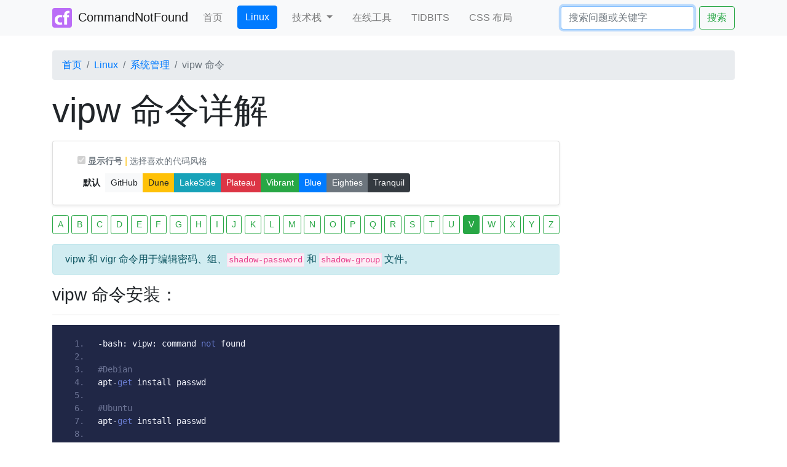

--- FILE ---
content_type: text/html; charset=utf-8
request_url: https://commandnotfound.cn/linux/1/487/vipw-%E5%91%BD%E4%BB%A4
body_size: 8914
content:
<!DOCTYPE html>
<!-- 

   ___                                          _     __      _     ___                     _ 
  / __\___  _ __ ___  _ __ ___   __ _ _ __   __| | /\ \ \___ | |_  / __\__  _   _ _ __   __| |
 / /  / _ \| '_ ` _ \| '_ ` _ \ / _` | '_ \ / _` |/  \/ / _ \| __|/ _\/ _ \| | | | '_ \ / _` |
/ /__| (_) | | | | | | | | | | | (_| | | | | (_| / /\  / (_) | |_/ / | (_) | |_| | | | | (_| |
\____/\___/|_| |_| |_|_| |_| |_|\__,_|_| |_|\__,_\_\ \/ \___/ \__\/   \___/ \__,_|_| |_|\__,_|
                                                                                              

-->
<html lang="zh-CN"><head><meta charset="utf-8"><meta http-equiv="x-dns-prefetch-control" content="on">
<link rel="dns-prefetch" href="//commandnotfound.cn"><meta name="viewport" content="width=device-width, initial-scale=1, shrink-to-fit=no">
<meta http-equiv="X-UA-Compatible" content="IE=edge"><link rel="manifest" href="/manifest.json">
<title>Linux vipw 命令 command not found vipw 未找到命令 vipw 命令详解 vipw 命令未找到 vipw 命令安装 - CommandNotFound ⚡️ 坑否</title>
<meta name="keywords" content="Linux vipw 命令 vipw 未找到命令 vipw详解 vipw用法 command not found vipw 命令详解 vipw 命令未找到 vipw 命令安装 - CommandNotFound ⚡️ 坑否"/>
<meta name="description" content="vipw 和 vigr 命令用于编辑密码、组、 shadow-password  和  shadow-group  文件。  command not found Linux vipw 命令 - Linux教程 CommandNotFound ⚡️ 坑否 ———— 中文，免费，零起点，帮助攻城狮们避免在技术上遇到各种坑！"/>
<link rel="stylesheet" href="/css/bootstrap-4.6.2/css/bootstrap.min.css" />
<link rel="stylesheet" href="/assets/fontawesome/css/all.min.css" />
<link rel="shortcut icon" href="/favicon.ico"><link rel="icon" href="/img/commandnotfound-32x32.png" sizes="32x32" />
<link rel="icon" href="/img/commandnotfound-192x192.png" sizes="192x192" /><link rel="apple-touch-icon-precomposed" href="/img/commandnotfound-180x180.png" />
<meta name="msapplication-TileImage" content="/img/commandnotfound-270x270.png" />
<link rel="stylesheet" type="text/css" href="/css/atelier-sulphurpool-dark.min.css"><link rel="canonical" href="//commandnotfound.cn/linux/1/487/vipw-%E5%91%BD%E4%BB%A4" />
<script data-ad-client="ca-pub-3906710005775144" async src="https://pagead2.googlesyndication.com/pagead/js/adsbygoogle.js"></script>
<meta name="referrer" content="never">
</head>
<style type="text/css">code{background-color: #fbedf5;padding: 2px;border:1px #ffddf0 solid;}</style>
<body>
<!--header start-->
<nav class="navbar navbar-expand-lg navbar-light bg-light sticky-top">
  <div class="container">
  <a class="navbar-brand" id="command-not-found" href="//commandnotfound.cn" data-content="<b>CommandNotFound ⚡️ 坑否</b>，<span class='text-secondary'>帮助广大技术攻城狮们，在全栈的技术道路上，避免可能遇到的</span><span class='text-danger m-1'>各种坑</span>…" 
    data-placement="bottom" data-trigger="focus" data-html=true data-animation=true>
    <img src="/img/commandnotfound-32x32.png" width="32" height="32" class="d-inline-block align-top mr-1 rounded">
    CommandNotFound</a>
  <button class="navbar-toggler" type="button" data-toggle="collapse" data-target="#navbarSupportedContent" aria-controls="navbarSupportedContent" aria-expanded="false" aria-label="Toggle navigation">
    <span class="navbar-toggler-icon"></span>
  </button>
  <div class="collapse navbar-collapse" id="navbarSupportedContent">
    <ul class="navbar-nav mr-auto">      
      <li class="nav-item mr-3">
        <a class="nav-link" href="/">首页 <span class="sr-only">(current)</span></a>
      </li>      
            <li class="nav-item active mr-3">
        <a class="btn btn-primary text-white" href="/linux">Linux</a>
      </li>
            <li class="nav-item dropdown mr-3">
        <a class="nav-link dropdown-toggle" href="#" id="navbarDropdown" role="button" data-toggle="dropdown" aria-haspopup="true" aria-expanded="false">
          技术栈
        </a>
        <div class="dropdown-menu" aria-labelledby="navbarDropdown">
          <a class="dropdown-item active" href="/linux"><div class="d-flex justify-content-start align-items-center"><i class="fa-brands fa-linux" style="width:30px"></i>Linux</div></a>
          <div class="dropdown-divider"></div>
          <a class="dropdown-item " href="/php"><div class="d-flex justify-content-start align-items-center"><i class="fa-brands fa-php" style="width:30px"></i>PHP</div></a>          
          <a class="dropdown-item " href="/go"><div class="d-flex justify-content-start align-items-center"><i class="fa-brands fa-golang" style="width:30px"></i>GO</div></a>
          <a class="dropdown-item " href="/python"><div class="d-flex justify-content-start align-items-center"><i class="fa-brands fa-python" style="width:30px"></i>Python</div></a>
          <div class="dropdown-divider"></div>
          <a class="dropdown-item " href="/delphi"><div class="d-flex justify-content-start align-items-center"><i class="fa-brands fa-windows" style="width:30px"></i>Delphi</div></a>
          <a class="dropdown-item " href="/android"><div class="d-flex justify-content-start align-items-center"><i class="fa-brands fa-android" style="width:30px"></i>Android</div></a>
          <div class="dropdown-divider"></div>
          <a class="dropdown-item " href="/sql"><div class="d-flex justify-content-start align-items-center"><i class="fa-solid fa-database" style="width:30px"></i>SQL</div></a>
          <div class="dropdown-divider"></div>
          <a class="dropdown-item " href="/ai"><div class="d-flex justify-content-start align-items-center"><i class="fa-solid fa-brain" style="width:30px"></i>AI</div></a>
        </div>
      </li>
      <li class="nav-item mr-3">
        <a class="nav-link " href="/tools">在线工具</a>
      </li>
      <li class="nav-item mr-3">
        <!-- <a class="nav-link" href="https://promotion.aliyun.com/ntms/yunparter/invite.html?userCode=z8alh2mj" target="_blank" rel="nofollow">阿里云优惠卷</a> -->
        <a class="nav-link " href="/tidbits">TIDBITS</a>
      </li>
      <li class="nav-item mr-3">        
        <a class="nav-link " href="/css-layout">CSS 布局</a>
      </li>
    </ul>
    <form class="form-inline my-2 my-lg-0" action="/search" autocomplete="off">
      <input class="form-control mr-sm-2" name="w" type="search" placeholder="搜索问题或关键字" aria-label="Search" autofocus="true">
      <button class="btn btn-outline-success my-2 my-sm-0" type="submit">搜索</button>
    </form>
  </div>
</div><!--./nav container-->
</nav>
<!--header end-->
<div class="container">
  <div class="mt-4"></div>

<nav aria-label="breadcrumb">
  <ol class="breadcrumb">
    <li class="breadcrumb-item"><a href="/">首页</a></li>
    <li class="breadcrumb-item"><a href="/linux">Linux</a></li>
    <li class="breadcrumb-item"><a href="/linux/4">系统管理</a></li>
    <li class="breadcrumb-item active" aria-current="page">vipw 命令</li>
  </ol>
</nav>

<!--start-->
<div class="row">

<!--left start-->
<div class="col" style="max-width: 855px">
<!--内容开始-->

<h1 class="display-4"><a href="//commandnotfound.cn/linux/1/487/vipw-%E5%91%BD%E4%BB%A4" style="color: #212529;text-decoration:none">vipw 命令详解</a></h1>

<div class="mt-3 d-none d-lg-block d-xl-block"></div>
<div class="card d-none d-lg-block d-xl-block shadow-sm">
  <div class="card-body">

  <div class="form-check">
    
    <label class="bs-switch">      
      <input type="checkbox" id="line_num_chk" checked disabled >
      <span class="text-muted"><small id="line_num_span"><b>显示行号</b></small></span>      
    </label>
<span class="text-warning">|</span>
    <small class="text-muted">选择喜欢的代码风格</small>&nbsp;&nbsp;
    <div class="btn-group" role="group" aria-label="Code Style">
      <button type="button" class="btn btn-sm active" onclick="codeStyle(0)" style="font-weight: bold;">默认</button>
      <button type="button" class="btn btn-sm btn-light" onclick="codeStyle(1)">GitHub</button>
      <button type="button" class="btn btn-sm btn-warning" onclick="codeStyle(2)">Dune</button>
      <button type="button" class="btn btn-sm btn-info" onclick="codeStyle(3)">LakeSide</button>
      <button type="button" class="btn btn-sm btn-danger" onclick="codeStyle(4)">Plateau</button>
      <button type="button" class="btn btn-sm btn-success" onclick="codeStyle(5)">Vibrant</button>
      <button type="button" class="btn btn-sm btn-primary" onclick="codeStyle(6)">Blue</button>
      <button type="button" class="btn btn-sm btn-secondary" onclick="codeStyle(7)">Eighties</button>
      <button type="button" class="btn btn-sm btn-dark" onclick="codeStyle(8)">Tranquil</button>      
    </div>

   </div>
  
  </div>
  
</div>
<div class="mt-3"></div>
<p class="text-center" style="display:flex;justify-content:space-between">
<a class="btn btn-outline-success btn-sm" href="/linux/overview#A" target="_blank" role="button">A</a>
<a class="btn btn-outline-success btn-sm" href="/linux/overview#B" target="_blank" role="button">B</a>
<a class="btn btn-outline-success btn-sm" href="/linux/overview#C" target="_blank" role="button">C</a>
<a class="btn btn-outline-success btn-sm" href="/linux/overview#D" target="_blank" role="button">D</a>
<a class="btn btn-outline-success btn-sm" href="/linux/overview#E" target="_blank" role="button">E</a>
<a class="btn btn-outline-success btn-sm" href="/linux/overview#F" target="_blank" role="button">F</a>
<a class="btn btn-outline-success btn-sm" href="/linux/overview#G" target="_blank" role="button">G</a>
<a class="btn btn-outline-success btn-sm" href="/linux/overview#H" target="_blank" role="button">H</a>
<a class="btn btn-outline-success btn-sm" href="/linux/overview#I" target="_blank" role="button">I</a>
<a class="btn btn-outline-success btn-sm" href="/linux/overview#J" target="_blank" role="button">J</a>
<a class="btn btn-outline-success btn-sm" href="/linux/overview#K" target="_blank" role="button">K</a>
<a class="btn btn-outline-success btn-sm" href="/linux/overview#L" target="_blank" role="button">L</a>
<a class="btn btn-outline-success btn-sm" href="/linux/overview#M" target="_blank" role="button">M</a>
<a class="btn btn-outline-success btn-sm" href="/linux/overview#N" target="_blank" role="button">N</a>
<a class="btn btn-outline-success btn-sm" href="/linux/overview#O" target="_blank" role="button">O</a>
<a class="btn btn-outline-success btn-sm" href="/linux/overview#P" target="_blank" role="button">P</a>
<a class="btn btn-outline-success btn-sm" href="/linux/overview#Q" target="_blank" role="button">Q</a>
<a class="btn btn-outline-success btn-sm" href="/linux/overview#R" target="_blank" role="button">R</a>
<a class="btn btn-outline-success btn-sm" href="/linux/overview#S" target="_blank" role="button">S</a>
<a class="btn btn-outline-success btn-sm" href="/linux/overview#T" target="_blank" role="button">T</a>
<a class="btn btn-outline-success btn-sm" href="/linux/overview#U" target="_blank" role="button">U</a>
<a class="btn btn-success btn-sm" href="/linux/overview#V" target="_blank" role="button">V</a>
<a class="btn btn-outline-success btn-sm" href="/linux/overview#W" target="_blank" role="button">W</a>
<a class="btn btn-outline-success btn-sm" href="/linux/overview#X" target="_blank" role="button">X</a>
<a class="btn btn-outline-success btn-sm" href="/linux/overview#Y" target="_blank" role="button">Y</a>
<a class="btn btn-outline-success btn-sm" href="/linux/overview#Z" target="_blank" role="button">Z</a>
</p>
<div class="mt-3"></div>

<div class="alert alert-info" role="alert">
  vipw 和 vigr 命令用于编辑密码、组、<code>shadow-password</code> 和 <code>shadow-group</code> 文件。
</div>
<!--Content Start-->

<h3 class="h3">vipw 命令安装：</h3><hr>
<pre class="prettyprint linenums" style="max-width: 825px">
-bash: vipw: command not found

#Debian
apt-get install passwd

#Ubuntu
apt-get install passwd

#Alpine
apk add util-linux

#Arch Linux
pacman -S util-linux

#Kali Linux
apt-get install passwd

#Fedora
dnf install shadow-utils-2

#OS X
brew install util-linux

#Raspbian
apt-get install passwd

#Docker
docker run cmd.cat/vipw vipw
</pre>

<h3 class="h3">vipw 命令补充说明：</h3><hr>
<p>在用 vipw 和 vigr 命令编辑中的文件 <code>/etc/passwd</code> 中和的 <code>/etc/group</code>，分别。如果指定了 <kbd>-s</kbd> 标志，则这些命令将编辑其文件的影子（安全）版本：分别为 <code>/etc/shadow</code> 和 <code>/etc/gshadow</code>。程序将设置适当的锁以防止文件损坏。在寻找编辑器时，程序将首先尝试环境变量 <code>$VISUAL</code>，然后是环境变量 <code>$EDITOR</code>，最后是默认编辑器 <code>vi</code>。</p>

<h3 class="h3">vipw 命令语法：</h3><hr>
<pre class="prettyprint linenums" style="max-width: 825px">
vipw [options]
</pre>


<h3 class="h3">vipw 和 vigr 命令涉及文件：</h3><hr>
<div class="table-responsive">
<table class="table table-striped">
  <thead class="thead-dark">
    <tr>
        <th scope="col">#</th>
        <th scope="col">描述</th>      
    </tr>
  </thead>
  <tbody>
<tr>
      <th scope="row">/etc/passwd</th>
      <td>用户帐户信息。</td>      
    </tr>
    <tr>
      <th scope="row">/etc/shadow</th>
      <td>安全的用户帐户信息。</td>      
    </tr>
    <tr>
      <th scope="row">/etc/group</th>
      <td>组帐户信息。</td>      
    </tr>

    <tr>
      <th scope="row">/etc/gshadow</th>
      <td>安全的组帐户信息。</td>      
    </tr>   
  </tbody>
</table>
</div>

<h3 class="h3">vigr 命令实例</h3><hr>
<pre class="prettyprint linenums" style="max-width: 825px">
编辑 /etc/passwd
vipw

编辑 /etc/shadow
vipw -s
</pre>

<h3 class="h3">vigr 命令和 vipw 命令及 vi 命令区别：</h3><hr>
<p><ul>
<li>vipw 命令是用于编辑用户密码文件，且只用于编辑密码文件，<a href="/linux/1/215/vi-命令">vi</a> 命令能编辑任何文件，<code>vi</code> 是一个功能强大的文本编辑器，他有三种模式：<i>命令模式、文本编辑模式、和最后行模式</i>；</li>
<li>vipw / vigr 在编辑密码文件的时候会为该<mark>文件上锁</mark>，上锁后其他人编辑该文件时会提示稍后再试，在别人修改完成前不能对该文件进行修改，而 <code>vi</code> 会提示有人在编辑了，但是会提供继续编辑或覆盖等选项进行选择；</li>
<li>vipw 默认使用的编辑器就是 <code>vi</code>。</li>
<li>vipw 修改的是 <code>/etc/passwd</code> 和 <code>/etc/shadow</code>，而 vigr 修改的是 <code>/etc/groups</code> 和 <code>/etc/gshadow</code>。</li>
</ul></p>

<h3 class="h3">vigr 命令扩展阅读：</h3><hr>
<p><ul>
<li><a href="https://www.computerhope.com/unix/vipw.htm" target="_blank" rel="nofollow">Linux vipw and vigr command</a></li>
<li><a href="/linux/1/486/vigr-命令">vigr 命令</a></li>
<li><a href="/linux/1/487/vipw-命令">vipw 命令</a></li>
<li><a href="/linux/1/449/finger-命令">finger 命令</a></li>
<li><a href="/linux/1/380/login-命令">login 命令</a></li>
<li><a href="/linux/1/160/chfn-命令">chfn 命令</a></li>
<li><a href="/linux/1/458/adduser-命令">useradd 命令</a></li>
<li><a href="/linux/1/454/yppasswd-命令">yppasswd 命令</a></li>
<li><a href="/linux/1/215/vi-命令">vi 命令</a></li>
<li><a href="/linux/1/530/view-命令">view 命令</a></li>
<li><a href="/linux/1/733/most-命令">most 命令</a></li>
<li><a href="/linux/1/309/more-命令">more 命令</a></li>
<li><a href="/linux/1/310/less-命令">less 命令</a></li>
</ul></p>

<div class="mt-4">&nbsp;</div><h3 class="h3 text-muted">CommandNotFound ⚡️ 坑否 - 其他频道扩展阅读：</h3><hr><p><ul><li><a href="/ai/10/323/ping 命令">ping 命令</a></li><li><a href="/ai/10/287/dump 命令">dump 命令</a></li><li><a href="/ai/10/196/ypdomainname 命令">ypdomainname 命令</a></li><li><a href="/ai/10/475/tabs 命令">tabs 命令</a></li><li><a href="/ai/10/520/rsync 命令">rsync 命令</a></li></ul></p>
<!--Content End-->

<!--Google Ads-->
<ins class="adsbygoogle"
     style="display:block;max-width: 853px"
     data-ad-client="ca-pub-3906710005775144"
     data-ad-slot="8169136713"
     data-ad-format="auto"
     data-full-width-responsive="true"></ins>
<script>
     (adsbygoogle = window.adsbygoogle || []).push({});
</script>
<!--Google Ads-->

<hr>
<div class="text-right">
  <div class="btn-group" role="group"> 
    <a href="/linux/1/486/vigr-命令" title="vigr 命令" class="btn btn-secondary">上一页</a>
    <a href="/linux/1/212/vmstat-命令" title="vmstat 命令" class="btn btn-secondary active">下一页</a> 
  </div>
</div>

<!-- <button type="button" class="btn btn-primary btn-sm">纠正错误</button> -->
<hr>
<h3 class="h3">vipw 命令评论</h3>
<!-- 在需要展示评论框处插入 -->
<div class="row">
<div class="col cm-article" data-key="487"></div>
</div>



<!--内容结束-->
</div>
<!--left end-->

<!--right start-->
<div class="col col-lg-3 d-none d-lg-block d-xl-block">
<!--Google Ads-->
<ins class="adsbygoogle"     
     style="display:block;max-width:258px"
     data-ad-client="ca-pub-3906710005775144"
     data-ad-slot="8169136713"
     data-ad-format="auto"
     data-full-width-responsive="true"></ins>
<script>
     (adsbygoogle = window.adsbygoogle || []).push({});
</script>
<div class="mt-3"></div>
<!--Google Ads-->
<div class="alert alert-danger" role="alert">系统管理</div>
<ul class="list-group list-group-flush">
  <a class="list-group-item list-group-item-action " href="/linux/1/238/ac-命令" title="ac 命令">ac 命令</a>
  <a class="list-group-item list-group-item-action " href="/linux/1/93/accept-命令" title="accept 命令">accept 命令</a>
  <a class="list-group-item list-group-item-action " href="/linux/1/164/accton-命令" title="accton 命令">accton 命令</a>
  <a class="list-group-item list-group-item-action " href="/linux/1/97/alias-命令" title="alias 命令">alias 命令</a>
  <a class="list-group-item list-group-item-action " href="/linux/1/757/apg-命令" title="apg 命令">apg 命令</a>
  <a class="list-group-item list-group-item-action " href="/linux/1/100/apk-命令" title="apk 命令">apk 命令</a>
  <a class="list-group-item list-group-item-action " href="/linux/1/101/apropos-命令" title="apropos 命令">apropos 命令</a>
  <a class="list-group-item list-group-item-action " href="/linux/1/102/apt-get-命令" title="apt-get 命令">apt-get 命令</a>
  <a class="list-group-item list-group-item-action " href="/linux/1/103/apt-key-命令" title="apt-key 命令">apt-key 命令</a>
  <a class="list-group-item list-group-item-action " href="/linux/1/104/apt-sortpkgs-命令" title="apt-sortpkgs 命令">apt-sortpkgs 命令</a>
  <a class="list-group-item list-group-item-action " href="/linux/1/105/aptitude-命令" title="aptitude 命令">aptitude 命令</a>
  <a class="list-group-item list-group-item-action " href="/linux/1/107/arch-命令" title="arch 命令">arch 命令</a>
  <a class="list-group-item list-group-item-action " href="/linux/1/116/as-命令" title="as 命令">as 命令</a>
  <a class="list-group-item list-group-item-action " href="/linux/1/117/atop-命令" title="atop 命令">atop 命令</a>
  <a class="list-group-item list-group-item-action " href="/linux/1/125/badblocks-命令" title="badblocks 命令">badblocks 命令</a>
  <a class="list-group-item list-group-item-action " href="/linux/1/525/blkparse-命令" title="blkparse 命令">blkparse 命令</a>
  <a class="list-group-item list-group-item-action " href="/linux/1/538/blkstat-命令" title="blkstat 命令">blkstat 命令</a>
  <a class="list-group-item list-group-item-action " href="/linux/1/524/blktrace-命令" title="blktrace 命令">blktrace 命令</a>
  <a class="list-group-item list-group-item-action " href="/linux/1/135/builtin-命令" title="builtin 命令">builtin 命令</a>
  <a class="list-group-item list-group-item-action " href="/linux/1/147/cancel-命令" title="cancel 命令">cancel 命令</a>
  <a class="list-group-item list-group-item-action " href="/linux/1/370/cfdisk-命令" title="cfdisk 命令">cfdisk 命令</a>
  <a class="list-group-item list-group-item-action " href="/linux/1/155/chage-命令" title="chage 命令">chage 命令</a>
  <a class="list-group-item list-group-item-action " href="/linux/1/160/chfn-命令" title="chfn 命令">chfn 命令</a>
  <a class="list-group-item list-group-item-action " href="/linux/1/161/chgrp-命令" title="chgrp 命令">chgrp 命令</a>
  <a class="list-group-item list-group-item-action " href="/linux/1/162/chkconfig-命令" title="chkconfig 命令">chkconfig 命令</a>
  <a class="list-group-item list-group-item-action " href="/linux/1/163/chmod-命令" title="chmod 命令">chmod 命令</a>
  <a class="list-group-item list-group-item-action " href="/linux/1/318/chown-命令" title="chown 命令">chown 命令</a>
  <a class="list-group-item list-group-item-action " href="/linux/1/168/chpasswd-命令" title="chpasswd 命令">chpasswd 命令</a>
  <a class="list-group-item list-group-item-action " href="/linux/1/167/chroot-命令" title="chroot 命令">chroot 命令</a>
  <a class="list-group-item list-group-item-action " href="/linux/1/172/clock-命令" title="clock 命令">clock 命令</a>
  <a class="list-group-item list-group-item-action " href="/linux/1/173/clockdiff-命令" title="clockdiff 命令">clockdiff 命令</a>
  <a class="list-group-item list-group-item-action " href="/linux/1/182/command-命令" title="command 命令">command 命令</a>
  <a class="list-group-item list-group-item-action " href="/linux/1/184/consoletype-命令" title="consoletype 命令">consoletype 命令</a>
  <a class="list-group-item list-group-item-action " href="/linux/1/696/crash-命令" title="crash 命令">crash 命令</a>
  <a class="list-group-item list-group-item-action " href="/linux/1/715/denyhosts-命令" title="denyhosts 命令">denyhosts 命令</a>
  <a class="list-group-item list-group-item-action " href="/linux/1/431/depmod-命令" title="depmod 命令">depmod 命令</a>
  <a class="list-group-item list-group-item-action " href="/linux/1/201/df-命令" title="df 命令">df 命令</a>
  <a class="list-group-item list-group-item-action " href="/linux/1/250/dmesg-命令" title="dmesg 命令">dmesg 命令</a>
  <a class="list-group-item list-group-item-action " href="/linux/1/751/dmidecode-命令" title="dmidecode 命令">dmidecode 命令</a>
  <a class="list-group-item list-group-item-action " href="/linux/1/291/dnf-命令" title="dnf 命令">dnf 命令</a>
  <a class="list-group-item list-group-item-action " href="/linux/1/697/dropwatch-命令" title="dropwatch 命令">dropwatch 命令</a>
  <a class="list-group-item list-group-item-action " href="/linux/1/272/dstat-命令" title="dstat 命令">dstat 命令</a>
  <a class="list-group-item list-group-item-action " href="/linux/1/202/du-命令" title="du 命令">du 命令</a>
  <a class="list-group-item list-group-item-action " href="/linux/1/289/env-命令" title="env 命令">env 命令</a>
  <a class="list-group-item list-group-item-action " href="/linux/1/557/fc-list-命令" title="fc-list 命令">fc-list 命令</a>
  <a class="list-group-item list-group-item-action " href="/linux/1/558/fc-match-命令" title="fc-match 命令">fc-match 命令</a>
  <a class="list-group-item list-group-item-action " href="/linux/1/226/fdisk-命令" title="fdisk 命令">fdisk 命令</a>
  <a class="list-group-item list-group-item-action " href="/linux/1/449/finger-命令" title="finger 命令">finger 命令</a>
  <a class="list-group-item list-group-item-action " href="/linux/1/306/free-命令" title="free 命令">free 命令</a>
  <a class="list-group-item list-group-item-action " href="/linux/1/543/gdb-命令" title="gdb 命令">gdb 命令</a>
  <a class="list-group-item list-group-item-action " href="/linux/1/502/getent-命令" title="getent 命令">getent 命令</a>
  <a class="list-group-item list-group-item-action " href="/linux/1/388/groupadd-命令" title="groupadd 命令">groupadd 命令</a>
  <a class="list-group-item list-group-item-action " href="/linux/1/423/groupdel-命令" title="groupdel 命令">groupdel 命令</a>
  <a class="list-group-item list-group-item-action " href="/linux/1/389/groups-命令" title="groups 命令">groups 命令</a>
  <a class="list-group-item list-group-item-action " href="/linux/1/877/help2man-命令" title="help2man 命令">help2man 命令</a>
  <a class="list-group-item list-group-item-action " href="/linux/1/348/hostid-命令" title="hostid 命令">hostid 命令</a>
  <a class="list-group-item list-group-item-action " href="/linux/1/647/htop-命令" title="htop 命令">htop 命令</a>
  <a class="list-group-item list-group-item-action " href="/linux/1/594/hwclock-命令" title="hwclock 命令">hwclock 命令</a>
  <a class="list-group-item list-group-item-action " href="/linux/1/331/init-命令" title="init 命令">init 命令</a>
  <a class="list-group-item list-group-item-action " href="/linux/1/481/ioping-命令" title="ioping 命令">ioping 命令</a>
  <a class="list-group-item list-group-item-action " href="/linux/1/188/iostat-命令" title="iostat 命令">iostat 命令</a>
  <a class="list-group-item list-group-item-action " href="/linux/1/191/iotop-命令" title="iotop 命令">iotop 命令</a>
  <a class="list-group-item list-group-item-action " href="/linux/1/716/iptables-命令" title="iptables 命令">iptables 命令</a>
  <a class="list-group-item list-group-item-action " href="/linux/1/245/kill-命令" title="kill 命令">kill 命令</a>
  <a class="list-group-item list-group-item-action " href="/linux/1/154/killall-命令" title="killall 命令">killall 命令</a>
  <a class="list-group-item list-group-item-action " href="/linux/1/165/lastcomm-命令" title="lastcomm 命令">lastcomm 命令</a>
  <a class="list-group-item list-group-item-action " href="/linux/1/375/logname-命令" title="logname 命令">logname 命令</a>
  <a class="list-group-item list-group-item-action " href="/linux/1/772/lpass-命令" title="lpass 命令">lpass 命令</a>
  <a class="list-group-item list-group-item-action " href="/linux/1/396/lsblk-命令" title="lsblk 命令">lsblk 命令</a>
  <a class="list-group-item list-group-item-action " href="/linux/1/170/lsb_release-命令" title="lsb_release 命令">lsb_release 命令</a>
  <a class="list-group-item list-group-item-action " href="/linux/1/169/lscpu-命令" title="lscpu 命令">lscpu 命令</a>
  <a class="list-group-item list-group-item-action " href="/linux/1/729/lshw-命令" title="lshw 命令">lshw 命令</a>
  <a class="list-group-item list-group-item-action " href="/linux/1/728/lspci-命令" title="lspci 命令">lspci 命令</a>
  <a class="list-group-item list-group-item-action " href="/linux/1/523/lsscsi-命令" title="lsscsi 命令">lsscsi 命令</a>
  <a class="list-group-item list-group-item-action " href="/linux/1/888/mdadm-命令" title="mdadm 命令">mdadm 命令</a>
  <a class="list-group-item list-group-item-action " href="/linux/1/134/modinfo-命令" title="modinfo 命令">modinfo 命令</a>
  <a class="list-group-item list-group-item-action " href="/linux/1/467/modprobe-命令" title="modprobe 命令">modprobe 命令</a>
  <a class="list-group-item list-group-item-action " href="/linux/1/189/mpstat-命令" title="mpstat 命令">mpstat 命令</a>
  <a class="list-group-item list-group-item-action " href="/linux/1/521/ncdu-命令" title="ncdu 命令">ncdu 命令</a>
  <a class="list-group-item list-group-item-action " href="/linux/1/544/neofetch-命令" title="neofetch 命令">neofetch 命令</a>
  <a class="list-group-item list-group-item-action " href="/linux/1/592/nproc-命令" title="nproc 命令">nproc 命令</a>
  <a class="list-group-item list-group-item-action " href="/linux/1/930/nushell-命令" title="nushell 命令">nushell 命令</a>
  <a class="list-group-item list-group-item-action " href="/linux/1/398/parted-命令" title="parted 命令">parted 命令</a>
  <a class="list-group-item list-group-item-action " href="/linux/1/360/passwd-命令" title="passwd 命令">passwd 命令</a>
  <a class="list-group-item list-group-item-action " href="/linux/1/621/perf-命令" title="perf 命令">perf 命令</a>
  <a class="list-group-item list-group-item-action " href="/linux/1/267/pgrep-命令" title="pgrep 命令">pgrep 命令</a>
  <a class="list-group-item list-group-item-action " href="/linux/1/159/pidof-命令" title="pidof 命令">pidof 命令</a>
  <a class="list-group-item list-group-item-action " href="/linux/1/187/pidstat-命令" title="pidstat 命令">pidstat 命令</a>
  <a class="list-group-item list-group-item-action " href="/linux/1/554/pinky-命令" title="pinky 命令">pinky 命令</a>
  <a class="list-group-item list-group-item-action " href="/linux/1/244/pkill-命令" title="pkill 命令">pkill 命令</a>
  <a class="list-group-item list-group-item-action " href="/linux/1/732/pm2-命令" title="pm2 命令">pm2 命令</a>
  <a class="list-group-item list-group-item-action " href="/linux/1/376/printenv-命令" title="printenv 命令">printenv 命令</a>
  <a class="list-group-item list-group-item-action " href="/linux/1/410/ps-命令" title="ps 命令">ps 命令</a>
  <a class="list-group-item list-group-item-action " href="/linux/1/156/pstree-命令" title="pstree 命令">pstree 命令</a>
  <a class="list-group-item list-group-item-action " href="/linux/1/890/pvdisplay-命令" title="pvdisplay 命令">pvdisplay 命令</a>
  <a class="list-group-item list-group-item-action " href="/linux/1/889/pvs-命令" title="pvs 命令">pvs 命令</a>
  <a class="list-group-item list-group-item-action " href="/linux/1/498/quota-命令" title="quota 命令">quota 命令</a>
  <a class="list-group-item list-group-item-action " href="/linux/1/709/rbash-命令" title="rbash 命令">rbash 命令</a>
  <a class="list-group-item list-group-item-action " href="/linux/1/476/reset-命令" title="reset 命令">reset 命令</a>
  <a class="list-group-item list-group-item-action " href="/linux/1/430/rmmod-命令" title="rmmod 命令">rmmod 命令</a>
  <a class="list-group-item list-group-item-action " href="/linux/1/166/sar-命令" title="sar 命令">sar 命令</a>
  <a class="list-group-item list-group-item-action " href="/linux/1/603/snap-命令" title="snap 命令">snap 命令</a>
  <a class="list-group-item list-group-item-action " href="/linux/1/515/stty-命令" title="stty 命令">stty 命令</a>
  <a class="list-group-item list-group-item-action " href="/linux/1/474/sudo-命令" title="sudo 命令">sudo 命令</a>
  <a class="list-group-item list-group-item-action " href="/linux/1/788/systemd-analyze-命令" title="systemd-analyze 命令">systemd-analyze 命令</a>
  <a class="list-group-item list-group-item-action " href="/linux/1/748/testdisk-命令" title="testdisk 命令">testdisk 命令</a>
  <a class="list-group-item list-group-item-action " href="/linux/1/565/timew-命令" title="timew 命令">timew 命令</a>
  <a class="list-group-item list-group-item-action " href="/linux/1/190/top-命令" title="top 命令">top 命令</a>
  <a class="list-group-item list-group-item-action " href="/linux/1/584/tree-命令" title="tree 命令">tree 命令</a>
  <a class="list-group-item list-group-item-action " href="/linux/1/604/type-命令" title="type 命令">type 命令</a>
  <a class="list-group-item list-group-item-action " href="/linux/1/571/ulimit-命令" title="ulimit 命令">ulimit 命令</a>
  <a class="list-group-item list-group-item-action " href="/linux/1/435/unalias-命令" title="unalias 命令">unalias 命令</a>
  <a class="list-group-item list-group-item-action " href="/linux/1/13/uname-命令" title="uname 命令">uname 命令</a>
  <a class="list-group-item list-group-item-action " href="/linux/1/655/update-alternatives-命令" title="update-alternatives 命令">update-alternatives 命令</a>
  <a class="list-group-item list-group-item-action " href="/linux/1/540/uprecords-命令" title="uprecords 命令">uprecords 命令</a>
  <a class="list-group-item list-group-item-action " href="/linux/1/192/uptime-命令" title="uptime 命令">uptime 命令</a>
  <a class="list-group-item list-group-item-action " href="/linux/1/486/vigr-命令" title="vigr 命令">vigr 命令</a>
  <a class="list-group-item list-group-item-action active" href="/linux/1/487/vipw-命令" title="vipw 命令">vipw 命令</a>
  <a class="list-group-item list-group-item-action " href="/linux/1/212/vmstat-命令" title="vmstat 命令">vmstat 命令</a>
  <a class="list-group-item list-group-item-action " href="/linux/1/10/w-命令" title="w 命令">w 命令</a>
  <a class="list-group-item list-group-item-action " href="/linux/1/203/whoami-命令" title="whoami 命令">whoami 命令</a>
  <a class="list-group-item list-group-item-action " href="/linux/1/747/zypper-命令" title="zypper 命令">zypper 命令</a>
</ul>
<div class="mt-3"></div>
<div class="card">
  <div class="card-body text-center shadow">
    <small class="text-muted">共收录到 <a href="/linux/overview"><samp>545</samp></a> 个 <samp>Linux</samp> 命令</small>
  </div>
</div>

</div>

<!--right end-->


</div>
<!--end-->




</div><!--./container-->
<div class="mt-5"></div>
<hr>
<!--footer start-->
<div class="footer">
  <p class="text-center">
    <small class="text-muted">&copy;  Copyright © 2025 <a href="https://commandnotfound.cn" title="CommandNotFound ⚡️ 坑否">
      <b>CommandNotFound ⚡️ 坑否</b></a><br>
      当前呈现版本 v1.16.2
    </small><br><br>
    <mark class="p-3 rounded">
      <small>收藏本站：<a href="https://commandnotfound.cn" title="CommandNotFound ⚡️ 坑否"><b>CommandNotFound ⚡️ 坑否</b></a>，请使用 <kbd>Ctrl + D</kbd> 或者 <kbd>Command + D</kbd> </small>
    </mark><br><br>
    <small class="text-muted">备案号：<a href="https://beian.miit.gov.cn/" target="_blank">京ICP备17062627号-2</a></small>
  </p>
</div>
<div class="mt-5">&nbsp;</div>
<div class="mt-5">&nbsp;</div>
<script>var _hmt = _hmt || [];(function() {var hm = document.createElement("script");hm.src = "https://hm.baidu.com/hm.js?6bf14eb0cd2ecf218d73013b46a52516";var s = document.getElementsByTagName("script")[0]; s.parentNode.insertBefore(hm, s);})();</script>
<script>
(function(){
    var bp = document.createElement('script');
    var curProtocol = window.location.protocol.split(':')[0];
    if (curProtocol === 'https') {
        bp.src = 'https://zz.bdstatic.com/linksubmit/push.js';
    }
    else {
        bp.src = 'http://push.zhanzhang.baidu.com/push.js';
    }
    var s = document.getElementsByTagName("script")[0];
    s.parentNode.insertBefore(bp, s);
})();
console.log('%cCommandNotFound ⚡️ 发音：坑否', 'text-shadow:1px 1px 1px rgba(0,0,0,.2);font-size:40px');
</script>
<script async src="https://www.googletagmanager.com/gtag/js?id=G-HFC26EKN45"></script>
<script>
window.dataLayer = window.dataLayer || [];
function gtag(){dataLayer.push(arguments);}
gtag('js', new Date());
gtag('config', 'G-HFC26EKN45');
</script>
<!--footer end-->

<script src="/css/bootstrap-4.6.2/js/jquery.min.js"></script>
<script src="/css/bootstrap-4.6.2/js/bootstrap.bundle.min.js"></script>
<script type="text/javascript" src="/js/google-code-prettify/prettify.js"></script>
<script src="/js/quicklink.umd.js"></script>
<script type="text/javascript">
function codeStyle(c){
    document.location.href = "/linux/1/487/vipw-命令?c=" + c;
}

$(function () {
  PR.prettyPrint();
  $('#command-not-found').popover('show');
  setTimeout("$('#command-not-found').popover('hide')", 1000);
  quicklink(); 
  
  $("#line_num_chk").on('click', function(){
    if ($("#line_num_chk").is(':checked')){
      $("#line_num_span").css({"font-weight":"bold"});
      document.location.href = "/linux/1/487/vipw-命令?l=1";
    }else{
      $("#line_num_span").css({"font-weight":"normal"});
      document.location.href = "/linux/1/487/vipw-命令?l=0";
    }

  });
})
</script></body></html>

--- FILE ---
content_type: text/html; charset=utf-8
request_url: https://www.google.com/recaptcha/api2/aframe
body_size: 268
content:
<!DOCTYPE HTML><html><head><meta http-equiv="content-type" content="text/html; charset=UTF-8"></head><body><script nonce="MWJmQguv_xKc9Z-Kxqxgww">/** Anti-fraud and anti-abuse applications only. See google.com/recaptcha */ try{var clients={'sodar':'https://pagead2.googlesyndication.com/pagead/sodar?'};window.addEventListener("message",function(a){try{if(a.source===window.parent){var b=JSON.parse(a.data);var c=clients[b['id']];if(c){var d=document.createElement('img');d.src=c+b['params']+'&rc='+(localStorage.getItem("rc::a")?sessionStorage.getItem("rc::b"):"");window.document.body.appendChild(d);sessionStorage.setItem("rc::e",parseInt(sessionStorage.getItem("rc::e")||0)+1);localStorage.setItem("rc::h",'1762175715062');}}}catch(b){}});window.parent.postMessage("_grecaptcha_ready", "*");}catch(b){}</script></body></html>

--- FILE ---
content_type: text/css
request_url: https://commandnotfound.cn/css/atelier-sulphurpool-dark.min.css
body_size: 638
content:
/*! Color themes for Google Code Prettify | MIT License | github.com/jmblog/color-themes-for-google-code-prettify */
.prettyprint{padding:20px;background:#202746;font-family:Menlo,Bitstream Vera Sans Mono,DejaVu Sans Mono,Monaco,Consolas,monospace;border:0!important}.pln{color:#f5f7ff}ol.linenums{margin-top:0;margin-bottom:0;color:#6b7394}li.L0,li.L1,li.L2,li.L3,li.L4,li.L5,li.L6,li.L7,li.L8,li.L9{padding-left:1em;background-color:#202746;list-style-type:decimal}@media screen{.str{color:#ac9739}.kwd{color:#6679cc}.com{color:#6b7394}.typ{color:#3d8fd1}.lit{color:#c76b29}.pun{color:#f5f7ff}.opn{color:#f5f7ff}.clo{color:#f5f7ff}.tag{color:#c94922}.atn{color:#c76b29}.atv{color:#22a2c9}.dec{color:#c76b29}.var{color:#c94922}.fun{color:#3d8fd1}}